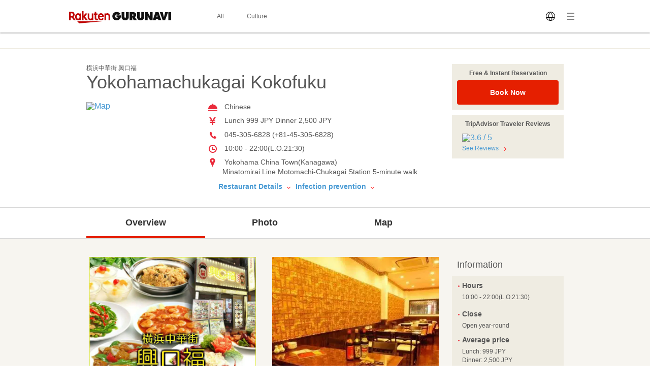

--- FILE ---
content_type: text/javascript
request_url: https://b.gnavi.co.jp/no_cookie/b_view_js.php?loc=1000220&w=1
body_size: 330
content:
document.write('<a href="http://b.gnavi.co.jp/no_cookie/b_link.php?loc=1000220&bid=100001251&s=1&link_url=http%3A%2F%2Fpp.gnavi.co.jp%2Fmlcnt%2F%3Fid%3D375820%26sc_cid%3Dforeign_banner_100001251&c=1768968949864" target="_blank"><img src="https://c-www.gnst.jp/b/2021/04/livejapan_baner_en.jpg?c=1768968949864" border="0" /></a>');